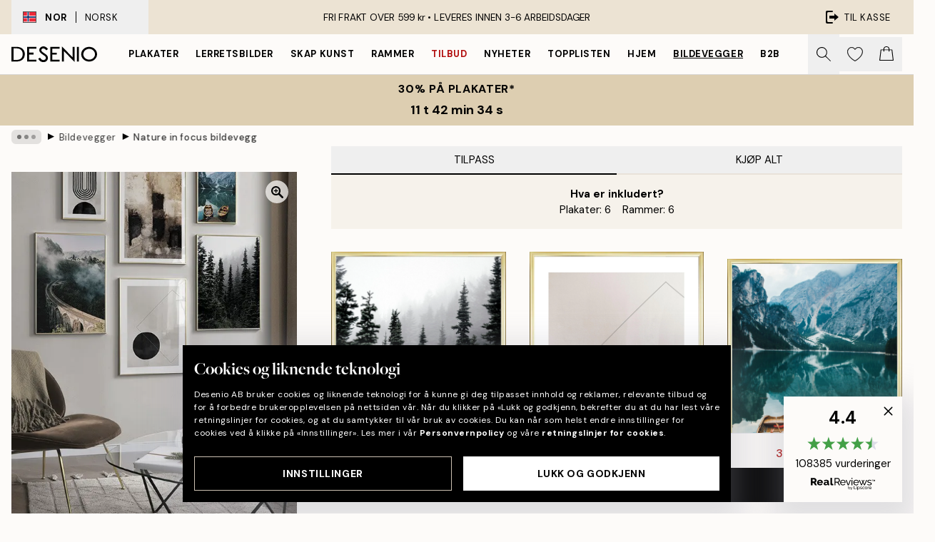

--- FILE ---
content_type: application/javascript; charset=utf-8
request_url: https://desenio.no/_next/static/chunks/1637.5279a95951b5ea34.js
body_size: 6932
content:
try{let e="undefined"!=typeof window?window:"undefined"!=typeof global?global:"undefined"!=typeof globalThis?globalThis:"undefined"!=typeof self?self:{},t=(new e.Error).stack;t&&(e._sentryDebugIds=e._sentryDebugIds||{},e._sentryDebugIds[t]="d5f0dc9f-75f7-4e74-8b72-cd49d901243e",e._sentryDebugIdIdentifier="sentry-dbid-d5f0dc9f-75f7-4e74-8b72-cd49d901243e")}catch(e){}"use strict";(self.webpackChunk_N_E=self.webpackChunk_N_E||[]).push([[1637],{47744:function(e,t,l){l.d(t,{z:function(){return d}});var s=l(52322),a=l(39097),i=l.n(a),r=l(77732),n=l(33664),o=l(34671),c=l(73902);let d=e=>{let{posterImage:t,scale:l=100,aspectRatio:a="139.5%",frameImage:d,url:u,shadow:m,isWhiteFrame:p,passepartoutColor:x,styles:f,...h}=e,{style:v}=h;if(!t)return null;let y=(0,r.tw)("h-0 relative w-full flex flex-center",(null==f?void 0:f.container)||"mx-auto"),A={...h,className:y,style:{paddingBottom:a}},g=t.height/t.width<.98;return(0,s.jsxs)(n.f,{condition:u,ifTrue:e=>(0,s.jsx)(i(),{href:u,prefetch:!1,...A,children:e}),ifFalse:e=>(0,s.jsx)("div",{...A,children:e}),children:[(0,s.jsx)("div",{className:(0,r.tw)((null==f?void 0:f.posterWrapper)||"relative flex-1 w-full h-0 flex flex-center","black"===x&&"z-10",!d&&m&&"shadow-product-fill"),style:{...v,paddingBottom:a,transform:l?"translateY(50%)scale(".concat(l/100,")"):"translateY(50%)"},children:(0,s.jsx)(o.B,{src:t.URL,alt:t.alt||"",fill:!0,sizes:"100%",className:(0,r.tw)("object-contain h-full",(null==f?void 0:f.poster)||p&&"scale-[0.975]"),shadow:!d,isCombinationImage:!0})}),t&&!d&&l<100&&(0,s.jsx)("div",{className:(0,r.tw)("absolute top-0 w-full h-full shadow-product",g&&"rotate-90 scale-[0.725]")}),t&&d&&(0,s.jsx)("div",{className:(0,r.tw)("w-full h-full absolute top-0",t&&p&&g&&"shadow-product-fill rotate-90 scale-[0.725]",t&&p&&!g&&"shadow-product-fill"),children:(0,s.jsx)(c.N,{src:d.URL,alt:d.alt||"",placeholder:"empty",fill:!0,sizes:"100%","aria-hidden":"true",className:(0,r.tw)("object-contain h-full",null==f?void 0:f.frame,!p&&g?"rotate-90 scale-[0.725]":void 0),bgBlack:"black"===x})})]})}},34671:function(e,t,l){l.d(t,{B:function(){return c}});var s=l(52322),a=l(2784),i=l(96577),r=l.n(i),n=l(71664),o=l(77732);let c=e=>{let{shadow:t=!0,className:l,placeholder:i,alt:c,fill:d=!1,isCombinationImage:u=!1,...m}=e,[p,x]=(0,a.useState)(!1);return(0,s.jsx)(r(),{loader:u?n.X:n.U,alt:c,onLoadingComplete:()=>x(!0),...m,className:(0,o.tw)(l,t&&p&&"loaded"),blurDataURL:"[data-uri]",placeholder:i,fill:d,style:{maxWidth:"100%",height:d?void 0:"auto"}})}},89038:function(e,t,l){l.d(t,{c:function(){return a},u:function(){return i}});var s=l(65516);let a=(e,t)=>{var l;if(!e)return{productIDs:[t.id],products:[t],firstAddition:!0};(0,s.K)(t.id,"wishlist");let a={...e,firstAddition:!1};return a.productIDs=[...a.productIDs,t.id],null===(l=a.products)||void 0===l||l.unshift(t),a},i=(e,t)=>{if(!e)return null;let l={...e};return l.productIDs&&l.products?(l.productIDs=l.productIDs.filter(e=>e!==t),l.products=l.products.filter(e=>e.id!==t),0===l.productIDs.length)?null:l:null}},59482:function(e,t,l){l.d(t,{i:function(){return i},w:function(){return a}});var s=l(1714);let a=async(e,t)=>await (0,s.sg)("/api/wishlist/add/?locale=".concat(e),t),i=async(e,t)=>await (0,s.sg)("/api/wishlist/remove/?locale=".concat(e),t)},53916:function(e,t,l){l.d(t,{yc:function(){return y}});var s=l(52322),a=l(34869),i=l(96577),r=l.n(i),n=l(5632),o=l(49857),c=l(77732),d=l(89038),u=l(4254),m=l(59482);let p=e=>{let{children:t,product:l,icon:a,iconSize:i=17,iconWidth:p,priority:x=!1,styles:f,style:h,onClick:v,onChange:y,...A}=e,{locale:g=""}=(0,n.useRouter)(),{wishlist:w}=(0,u.E)(),b=null!=w&&!!w.productIDs&&w.productIDs.includes(l.id);if("galleryWall"!==l.systemCode)return(0,s.jsxs)("button",{...A,"aria-label":b?"Add this product to wishlist":"Remove this product from wishlist",className:(0,c.tw)((null==f?void 0:f.container)||"flex flex-center",(null==f?void 0:f.containerAnimation)||"transition duration-300 active:duration-0 active:scale-90 scale-100"),onClick:async e=>{e.preventDefault(),e.stopPropagation(),null==v||v(e);let t=l.id;if(b){let e=(0,d.u)(w,t);(0,o.JG)("/api/wishlist/?locale=".concat(g),e,!1),await (0,m.i)(g,{productID:t}),null==y||y(!1)}else{let e=(0,d.c)(w,l);(0,o.JG)("/api/wishlist/?locale=".concat(g),e,!1),await (0,m.w)(g,{productID:t}),null==y||y(!0)}(0,o.JG)("/api/wishlist/?locale=".concat(g))},style:{...h,minHeight:i,minWidth:i},children:[(0,s.jsx)(r(),{src:b?a.filled:a.outline,height:i,width:p||i,style:{width:p||i,height:i},alt:"Heart icon","aria-hidden":"true",priority:x,className:null==f?void 0:f.icon}),t]})};var x=l(79038),f=l(40333);let h={},v={icon:{filled:x.Z.src,outline:f.Z.src}},y=e=>{let{onClick:t,styles:l,...i}=e,r=(0,a.T)(h,l),n=async()=>{};return(0,s.jsx)(p,{...v,styles:r,onClick:e=>{n(),null==t||t(e)},...i})}},91637:function(e,t,l){l.r(t),l.d(t,{GWTabCustomize:function(){return Q}});var s=l(52322),a=l(2784),i=l(96577),r=l.n(i),n=l(5632),o=l(49857),c=l(71758),d=l(21101),u=l(38964),m=l(97813),p=l(65516),x=l(80241),f=l(92992),h=l(77732),v=l(59840),y=l(84693),A=l(75123),g=l(5898),w=l(75784),b=l(74149),j=l(32604),N=l(11591),z=l(47744),k=l(1637),I=l(29251),C=l(26171),D=l(70566),P=l(53916),S=l(43239),R=l(5756),T=l(77272),B=l(29677),U=l(22801),W=l(20719),E=l(83306),G=l(10346);let F=e=>{let{page:t,item:l,frames:i,passepartouts:c,setsize:f,posinset:v,onUnavailable:y,onBuySingle:A,onRemove:g,onChange:w,shadow:F,styles:M}=e,{setToast:Q}=(0,B.e)(),{trackItemList:_,trackAddToCart:L}=(0,u.GB)(),J=(0,U.P)(),K=(0,b.M)("gw-product-card"),O=(0,a.useRef)(null),{locale:V="en"}=(0,n.useRouter)(),{mutate:q}=(0,o.kY)(),{getSize:H}=(0,j._c)(),{discountCampaign:Y}=(0,W.J)(),[Z,X]=(0,a.useState)(!1),[$,ee]=(0,a.useState)(!1),[et,el]=(0,a.useState)(!1),[es,ea]=(0,a.useState)(!1),[ei,er]=(0,a.useState)(!1),[en,eo]=(0,a.useState)(()=>(0,d.Qk)(l,l.defaultCombinationID)),[ec,ed]=(0,a.useState)(()=>(0,d.$h)(i,l.defaultFrameID)),[eu,em]=(0,a.useState)(!!l.defaultPassepartoutID),ep=(0,a.useMemo)(()=>"canvas"===l.systemCode,[l]),ex=(0,d.vw)(c,null==en?void 0:en.size),[ef,eh]=(0,a.useState)((0,d.A6)(c,l.defaultPassepartoutID)),ev=!!(eu&&ef&&ef.stock>0),ey=(0,d.lH)(ev,null==ec?void 0:ec.posterPercentSize,null==ef?void 0:ef.posterPercentSize),eA=(0,d.CV)(i,null==en?void 0:en.size,eu),eg=(0,d.fX)(l,eu,en,ec),ew=()=>{let e=(0,d.Qk)(l,l.defaultCombinationID),t=(0,d.$h)(i,l.defaultFrameID),s=(0,d.A6)(c,l.defaultPassepartoutID),a=(0,d.CV)(i,null==e?void 0:e.size);s&&(null==s?void 0:s.stock)<=0&&(t=null==a?void 0:a.find(e=>{let{type:t}=e;return t===(null==ec?void 0:ec.type)})),ee(!1),X(!1),el(!1),eo(e),ed(t),eh(s),em(!!l.defaultPassepartoutID),w(l.id,ep,e,t,s),(null==e?void 0:e.stock)||ee(!0),(null==t?void 0:t.stock)||X(!0),(null==s?void 0:s.stock)||el(!0),ea(!1)},eb=()=>{ee(!0),null==g||g(),null==y||y(),w(l.id,ep)},ej=()=>{X(!0);let e=l.defaultPassepartoutID?ef:void 0;w(l.id,ep,en,ec,e)},eN=()=>{el(!0);let e=(0,d.CV)(i,null==en?void 0:en.size),t=null==e?void 0:e.find(e=>{let{type:t}=e;return t===(null==ec?void 0:ec.type)});ed(t),em(!1),w(l.id,ep,en,t,ef)},ez=e=>{ei?(er(!1),ew()):(er(!0),null==g||g(),e&&(null==y||y()),w(l.id,ep))},ek=e=>{let t=(0,d.CV)(i,null==en?void 0:en.size,!!e),s=null==t?void 0:t.find(e=>{let{type:t}=e;return t===(null==ec?void 0:ec.type)}),a=null==c?void 0:c.find(t=>t.id===e);eh(a),ed(s),em(!!e),w(l.id,ep,en,s,a,!0),X(!1),(null==s?void 0:s.stock)||X(!0),ea(!0)},[eI,eC]=(0,a.useState)(!1),eD=async()=>{eC(!0);let e=ec&&ec.stock>0,t=eu&&ef&&ef.stock>0,l=await (0,E.LR)(V,{quantity:1,combinationIDs:[null==en?void 0:en.id,e&&(null==ec?void 0:ec.id),t&&(null==ef?void 0:ef.id)].filter(Number).join(",")});if(l.status!==m.M.OK)return eC(!1),Q({type:"error",text:l.error});let s=[];[en,e&&ec,t&&ef].forEach(e=>{if(e)return(0,p.K)(e.productID,"addToCart"),s.push({articleNumber:e.articleNumber,quantity:1,title:e.title,price:(0,x.n)(e.price,e.campaignPrice,e.categoryIDs,Y)||e.price,variant:e.sizeTitle})}),L("AddFromGalleryWallItem",[...s]),await q("/api/cart/?locale=".concat(V)),eC(!1),en&&(null==A||A({poster:en,frame:ec,passepartout:ef}))};if((0,a.useEffect)(()=>{(null==en?void 0:en.stock)||$||eb(),(null==ec?void 0:ec.stock)||Z||ej(),(null==ef?void 0:ef.stock)||et||eN()},[]),!en)return null;let eP=e=>{_({bannerId:t.articleNumber,bannerName:t.title,products:[{articleNumber:en.articleNumber,title:e.title,price:en.campaignPrice?en.campaignPrice:en.price,variant:en.size,categoryIDs:en.categoryIDs}]},"select_item")};return(0,s.jsxs)(N.G,{id:K,setsize:f,posinset:v,hasTitle:!0,hasPrice:!0,className:(null==M?void 0:M.product)||"flex h-full flex-col",children:[(0,s.jsx)(z.z,{posterImage:en.images[0],frameImage:Z?void 0:null==ec?void 0:ec.framePreviewImage,scale:eu||!Z?ey:100,shadow:Z&&!eu&&F,isWhiteFrame:null==ec?void 0:ec.isWhiteFrame,passepartoutColor:null==ef?void 0:ef.color,styles:{...null==M?void 0:M.preview,container:(0,h.tw)("transition-opacity duration-300",ei||$?"opacity-50 pointer-events-none":"opacity-100")}}),(0,s.jsxs)("section",{id:"".concat(K,"-info"),className:(0,h.tw)("flex min-w-0 flex-1 flex-col pt-4 transition-opacity duration-300",ei?"pointer-events-none opacity-50":"opacity-100"),children:[(0,s.jsx)("span",{className:"uppercase text-brand-900",children:ep?J["product-card.canvas-type"]:J["product-card.poster-type"]}),(0,s.jsxs)("div",{className:"mb-4 flex min-w-0 items-center",children:[(0,s.jsx)(k.r,{title:l.title,id:K,className:(null==M?void 0:M.title)||"me-4 flex-1 font-medium hover:underline",url:"/p/".concat(l.URL),onClick:()=>eP(l)}),(0,s.jsx)(P.yc,{product:{...l,images:en.images},iconSize:17,iconWidth:19,styles:null==M?void 0:M.favorite,style:{top:"1px"}})]}),(0,s.jsx)(S.P,{innerRef:O,label:J["gw-product-card.poster-size"],description:J["product-card.select-size"],placeholder:"".concat(J["product-card.select-size"],"..."),selected:null==en?void 0:en.id,onChange:e=>{let t=eu,s=(0,d.Qk)(l,Number(e)),a=(0,d.CV)(i,null==s?void 0:s.size,!!eu),r=(0,d.vw)(c,null==s?void 0:s.size),n=null==r?void 0:r.find(e=>e.color===(null==ef?void 0:ef.color));(null==n?void 0:n.stock)||(t=!1,a=(0,d.CV)(i,null==s?void 0:s.size));let o=null==a?void 0:a.find(e=>{let{type:t}=e;return t===(null==ec?void 0:ec.type)}),u=t?n:void 0;eo(s),ed(o),eh(u),em(!!u),ee(!1),X(!1),el(!1),w(l.id,ep,s,o,u,!0),(null==o?void 0:o.stock)||X(!0),(null==n?void 0:n.stock)||el(!0),ea(!0)},"aria-disabled":!ei,styles:{...null==M?void 0:M.select,container:i&&"mb-3",label:"hidden",placeholder:"text-sm text-gray-500"},modalProps:{children:(0,s.jsx)("div",{className:"mb-4 flex justify-center px-4",children:(0,s.jsx)(R.H,{systemCode:"poster",styles:{container:"h-8 px-2 w-full max-w-[15rem] me-4 last:me-0 flex flex-center bg-brand-ivory-300 mb-4",button:"flex-1"}})})},children:l.combinations.map(e=>{let t=H(e.size,e.sizeTitle),a=t;if(ep){var i;let l=null===(i=e.sizeTitle)||void 0===i?void 0:i.split(" - ");a=l?(0,s.jsxs)(s.Fragment,{children:[(0,s.jsx)("span",{className:"truncate text-start text-sm",children:l[1]}),(0,s.jsx)("span",{className:"truncate text-start text-xs",children:t})]}):e.size}return(0,s.jsxs)(T.W,{value:e.id,disabled:e.stock<1,children:[(0,s.jsx)("span",{className:"my-1 flex flex-col text-start text-sm",children:a}),e.stock<1?(0,s.jsx)("span",{className:"my-1 line-clamp-2 max-w-[105px] text-xs font-normal text-urgent",children:J["common.out-of-stock"]}):(0,s.jsx)(I.z,{id:void 0,price:e.price,campaignPrice:e.campaignPrice,categoryIDs:l.categoryIDs,showOnlyPrice:!0,styles:{container:"text-sm flex flex-col font-normal",original:"text-gray-600 ms-1 text-tiny text-end",sale:"-mb-1 text-urgent text-end"}})]},e.id)})}),i&&!ep&&(0,s.jsx)(s.Fragment,{children:(0,s.jsxs)(S.P,{label:J["gw-product-card.frame"],description:"Available frames ".concat(l.title&&"for ".concat(l.title)),placeholder:J["product-card.select-frame"],selected:(null==ec?void 0:ec.id)||0,onChange:e=>{let t=(0,d.$h)(i,Number(e)),s=eu?(0,d.vw)(c,null==en?void 0:en.size):void 0,a=(null==s?void 0:s.length)===1?null==s?void 0:s[0]:null==s?void 0:s.find(e=>(null==ef?void 0:ef.color)===e.color);eh(a),ed(t),em(eu),X(!t),w(l.id,ep,en,t,a,!0),ea(!0)},"aria-disabled":!ei,styles:{...null==M?void 0:M.select,container:$||!eA?"opacity-50 pointer-events-none":void 0,label:"hidden",placeholder:"text-sm text-gray-500"},modalProps:{children:(0,s.jsx)("div",{className:"mb-4 flex justify-center px-4",children:(0,s.jsx)(R.H,{systemCode:"frame",styles:{container:"h-8 px-2 w-full max-w-[15rem] me-4 last:me-0 flex flex-center bg-brand-ivory-300 mb-4",button:"flex-1"}})})},children:[(0,s.jsx)(T.W,{value:0,children:(0,s.jsx)("span",{className:"text-sm",children:J["gw-product-card.no-frame"]})}),null==eA?void 0:eA.map(e=>(0,s.jsxs)(T.W,{value:e.id,disabled:e.stock<1,children:[(0,s.jsxs)("div",{className:"flex min-w-0 flex-1 flex-col pe-2",children:[(0,s.jsx)("span",{className:"truncate text-start text-sm",children:e.shortTitle}),(0,s.jsx)("span",{className:"truncate text-start text-xs",children:H(e.size,e.sizeTitle)})]}),e.stock<1?(0,s.jsx)("span",{className:"my-1 line-clamp-2 max-w-[105px] text-xs font-normal text-urgent",children:J["common.out-of-stock"]}):(0,s.jsx)(I.z,{id:void 0,price:e.price,campaignPrice:e.campaignPrice,categoryIDs:e.categoryIDs,showOnlyPrice:!0,styles:{container:"text-sm flex flex-col font-normal",original:"text-gray-600 ms-1 text-tiny text-end",sale:"text-urgent text-end"}})]},e.id))]})}),ex&&!ep&&(0,s.jsx)("div",{className:"mb-4 mt-2",children:(0,s.jsxs)(S.P,{label:"",description:"",disabled:!ex.length,selected:(null==ef?void 0:ef.id)||0,onChange:e=>ek(Number(e)),children:[(0,s.jsx)(T.W,{value:0,children:(0,s.jsx)("span",{className:"text-sm",children:J["gw-product-card.no-passepartout"]})}),ex.map(e=>{if("AAP-11610-85"!==e.articleNumber&&"AAP-11741-85"!==e.articleNumber)return(0,s.jsxs)(T.W,{value:e.id,disabled:e.stock<1,children:[(0,s.jsxs)("div",{className:"flex min-w-0 flex-1 flex-col pe-2",children:[(0,s.jsx)("span",{className:"truncate text-start text-sm",children:e.title}),(0,s.jsx)("span",{className:"truncate text-start text-xs",children:H(e.size,e.sizeTitle)})]}),e.stock<1?(0,s.jsx)("span",{className:"my-1 line-clamp-2 max-w-[105px] text-xs font-normal text-urgent",children:J["common.out-of-stock"]}):(0,s.jsx)(I.z,{id:void 0,price:e.price,campaignPrice:e.campaignPrice,categoryIDs:e.categoryIDs,showOnlyPrice:!0,styles:{container:"text-sm flex flex-col font-normal",original:"text-gray-600 ms-1 text-tiny text-end",sale:"text-urgent text-end"}})]},e.id)})]})})]}),(0,s.jsxs)("div",{className:"flex flex-col md:mb-6",children:[(0,s.jsx)("button",{type:"button",onClick:eD,"aria-disabled":ei,disabled:eI,className:(0,h.tw)("mb-3",!c&&"mt-4",$&&"pointer-events-none opacity-50",(null==M?void 0:M.addToCart)||"button button-primary flex-center relative flex",ei?"pointer-events-none opacity-50":"opacity-100"),children:eI?(0,s.jsx)(C.z,{color:"black",bgColor:"transparent",size:15}):(0,s.jsx)(s.Fragment,{children:$?(0,s.jsx)(s.Fragment,{children:J["common.out-of-stock"]}):(0,s.jsxs)(s.Fragment,{children:[(0,s.jsx)(D.d,{id:K,priceList:[en,Z?void 0:ec,!eu||et?void 0:ef],showOnlyPrice:!0,showOnlyLowest:!0,styles:(null==M?void 0:M.price)||{container:"font-body flex-1 text-sm font-medium",price:"text-white",sale:"text-white"}}),(0,s.jsx)("div",{className:"mx-4 h-6 w-px bg-brand-white"}),(0,s.jsxs)("div",{className:"flex-center flex flex-1",children:[(0,s.jsx)("span",{className:"visually-hidden",children:"Add to cart"}),(0,s.jsx)(r(),{src:G.Z,alt:"Bag icon",style:{width:"20px",height:"20px"},"aria-hidden":"true",className:"-mt-0.5 invert"})]})]})})}),(0,s.jsxs)("div",{className:"flex md:min-h-[21px]",children:[!eg&&!ei&&es&&(0,s.jsx)("button",{className:"button button-tertiary flex-1","aria-label":"Reset all product selections to default values","aria-controls":"".concat(K,"-info"),onClick:ew,children:J["gw-product-card.reset"]}),!$&&(0,s.jsx)("button",{className:"button button-tertiary flex-1","aria-label":ei||$?"Restore product to gallery wall":"Remove product from gallery wall","aria-controls":"".concat(K,"-info"),onClick:()=>ez(),children:ei?J["gw-product-card.restore"]:J["gw-product-card.remove"]})]})]})]})};var M=l(40960);let Q=e=>{let{page:t,indexOfItem:l,onChange:i,onBuyAll:b,onBuySingle:j,styles:N}=e,{setToast:z}=(0,B.e)(),k=(0,U.P)(),{discountCampaign:I}=(0,W.J)(),C=(0,c.a)("md"),D=(0,a.useRef)(null),[P,S]=(0,a.useState)(0),[R,T]=(0,a.useState)(!1),[Q,_]=(0,a.useState)(!1),{locale:L="en"}=(0,n.useRouter)(),{mutate:J}=(0,o.kY)(),{items:K,frames:O,passepartouts:V}=t,[q,H]=(0,a.useState)(()=>(0,d.RK)(K)),[Y,Z]=(0,a.useState)(()=>(0,d.fy)(K)),[X,$]=(0,a.useState)(()=>(0,d.Ir)(K,O)),[ee,et]=(0,a.useState)(()=>(0,d.M_)(K,V)),el=(0,a.useCallback)((e,t,l,s,a,r)=>{let n=l&&l.stock>0;if(t)Z(t=>{let s=new Map(t);return n?s.set(e,l):s.delete(e),s});else{let t=s&&s.stock>0,i=a&&a.stock>0;H(t=>{let s=new Map(t);return n?s.set(e,l):s.delete(e),s}),$(l=>{let a=new Map(l);return n&&t?a.set(e,s):a.delete(e),a}),et(t=>{let l=new Map(t);return n&&i?l.set(e,a):l.delete(e),l})}i&&i(r||!1)},[i]),{trackAddToCart:es}=(0,u.GB)(),ea=async()=>{T(!0);let e=[...Array.from(q,e=>{let[t,{id:l}]=e;return l}),...Array.from(Y,e=>{let[t,{id:l}]=e;return l}),...Array.from(X,e=>{let[t,{id:l}]=e;return l}),...Array.from(ee,e=>{let[t,{id:l}]=e;return l})],t=await (0,E.LR)(L,{quantity:1,combinationIDs:e.join(",")});if(t.status!==m.M.OK)return T(!1),z({type:"error",text:t.error});[...Array.from(q,e=>{let[t,{productID:l}]=e;return l}),...Array.from(Y,e=>{let[t,{productID:l}]=e;return l}),...Array.from(X,e=>{let[t,{productID:l}]=e;return l}),...Array.from(ee,e=>{let[t,{productID:l}]=e;return l})].map(e=>(0,p.K)(e,"addToCart"));let l=[];[q,Y,X,ee].forEach(e=>{e.forEach(e=>{if(e)return l.push({articleNumber:e.articleNumber,quantity:1,title:e.title,price:(0,x.n)(e.price,e.campaignPrice,e.categoryIDs,I)||e.price,variant:e.sizeTitle})})}),es("AddFromGalleryWallCustomizePage",[...l]),await J("/api/cart/?locale=".concat(L)),T(!1),null==b||b({posters:[...Array.from(q,e=>{let[t,{id:l}]=e;return l})],canvas:[...Array.from(Y,e=>{let[t,{id:l}]=e;return l})],frames:[...Array.from(X,e=>{let[t,{id:l}]=e;return l})],passepartouts:[...Array.from(ee,e=>{let[t,{id:l}]=e;return l})]})},ei=R||!q.size&&!Y.size;return(0,a.useEffect)(()=>{var e,t;if(null===l)return;C||setTimeout(()=>{var e;return null===(e=D.current)||void 0===e?void 0:e.jumpTo(l)},100);let s=document.querySelector("div[id=gw-product-card-".concat(l,"]"));s&&scrollTo({top:window.scrollY+s.getBoundingClientRect().top-(null!==(t=null===(e=(0,f.kx)())||void 0===e?void 0:e.clientHeight)&&void 0!==t?t:0)-55})},[l,C]),(0,s.jsxs)(s.Fragment,{children:[(0,s.jsxs)(w.e,{placement:"beforeProducts",posters:q.size,frames:X.size,passepartouts:ee.size,canvas:Y.size,styles:(null==N?void 0:N.summary)||{container:"bg-brand-ivory-300 p-4 flex flex-col justify-start xs:justify-center xs:items-center",list:"flex flex-col xs:flex-row flex-wrap justify-center",item:"xs:me-4 xs:last:me-0"},children:[(ee.size>0||Q)&&(0,s.jsx)(v.Y,{orientation:"horizontal",className:"mx-auto my-1 max-w-xs bg-brand-500"}),ee.size>0&&(0,s.jsx)("small",{className:"text-brand-900 xs:text-center",children:k["gw-summary.footnote"]}),Q&&(0,s.jsx)("small",{className:"font-medium xs:mt-1 xs:text-center",children:k["gw-summary.out-of-stock"]})]}),(0,s.jsx)(y.y,{label:"User configurable gallery wall",feed:!0,className:(0,h.tw)("grid grid-cols-1 md:mx-auto md:max-w-xl md:grid-cols-2 xl:mx-0 xl:max-w-none xl:grid-cols-3",(null==N?void 0:N.container)||"gap-8 px-0 md:mt-8"),children:C?t.items.map((e,l)=>(0,s.jsx)("div",{id:"gw-product-card-".concat(l),children:(0,s.jsx)(F,{page:t,item:e,frames:t.frames,passepartouts:t.passepartouts,setsize:t.items.length,posinset:l+1,onChange:el,onUnavailable:()=>_(!0),onBuySingle:e=>null==j?void 0:j(e),styles:null==N?void 0:N.product,shadow:"canvas"!==e.systemCode},l)},l)):(0,s.jsx)(A.C,{ref:D,title:"Gallery Wall Products",hideTitle:!0,relevant:!0,itemCount:1,itemGap:16,showArrows:!0,showPageControls:"top",onChange:e=>S(e),arrowSize:20,optimizeAnimations:!0,styles:(null==N?void 0:N.slider)||{container:"bg-brand-white pt-2 pb-8",list:"pb-5 overflow-hidden items-start",wrapper:"relative flex w-full mt-2",arrows:"sticky top-1/2 mt-12 h-24 -translate-y-1/2 w-8",arrowEnd:"end-0"},children:t.items.map((e,l)=>(0,s.jsx)(g.P,{className:(null==N?void 0:N.slide)||"flex-center flex",children:(0,s.jsx)("div",{className:"w-full",id:"gw-product-card-".concat(l),children:(0,s.jsx)(F,{page:t,item:e,frames:t.frames,passepartouts:t.passepartouts,setsize:t.items.length,posinset:l+1,onChange:el,onUnavailable:()=>_(!0),onBuySingle:e=>null==j?void 0:j(e),onRemove:()=>S(P+1<t.items.length-1?P+1:0),styles:(null==N?void 0:N.product)||{product:"max-w-[300px] m-auto bg-white rounded-md p-4 shadow-lg border border-brand-500/50"},shadow:"canvas"!==e.systemCode})})},l))})}),(0,s.jsx)(M.y,{priceList:[...Array.from(q.values()),...Array.from(Y.values()),...Array.from(X.values()),...Array.from(ee.values())],loading:R,buttonText:(0,s.jsxs)("span",{className:"flex items-center",children:[(0,s.jsx)("span",{className:"me-3",children:k["gw-tab-customize.cta"]}),(0,s.jsx)("span",{className:"visually-hidden",children:k["common.cart"]}),(0,s.jsx)(r(),{src:G.Z,alt:"Bag icon",style:{height:"16px",width:"16px"},className:(0,h.tw)("-mt-0.5 filter",!ei&&"invert"),"aria-hidden":"true"})]}),disabled:ei,onBuy:ea,styles:null==N?void 0:N.bulkBuy})]})}}}]);

--- FILE ---
content_type: application/javascript; charset=utf-8
request_url: https://desenio.no/_next/static/3kxwxujX56Xf19K4T2k44/_buildManifest.js
body_size: 1042
content:
self.__BUILD_MANIFEST=function(s,e,a,c,t,n,i,r,u,l,b,o,g,d,f,h,k){return{__rewrites:{afterFiles:[{has:i,source:"/:nextInternalLocale(ie|ja|ko|at|be|de\\-be|fr\\-be|nl\\-be|eu|cs|da|fi|fr|de|el|it|nl|no|pl|pt|sk|es|sv|ch|de\\-ch|it\\-ch|fr\\-ch|en|ca|fr\\-ca|us|es\\-us|au)/:locale*/country/:country/",destination:"/:nextInternalLocale/api/country/:country/"},{has:i,source:"/:nextInternalLocale(ie|ja|ko|at|be|de\\-be|fr\\-be|nl\\-be|eu|cs|da|fi|fr|de|el|it|nl|no|pl|pt|sk|es|sv|ch|de\\-ch|it\\-ch|fr\\-ch|en|ca|fr\\-ca|us|es\\-us|au)/bilder/:path*",destination:i},{has:i,source:"/:nextInternalLocale(ie|ja|ko|at|be|de\\-be|fr\\-be|nl\\-be|eu|cs|da|fi|fr|de|el|it|nl|no|pl|pt|sk|es|sv|ch|de\\-ch|it\\-ch|fr\\-ch|en|ca|fr\\-ca|us|es\\-us|au)/dokument/:path*",destination:i},{has:i,source:"/:nextInternalLocale(ie|ja|ko|at|be|de\\-be|fr\\-be|nl\\-be|eu|cs|da|fi|fr|de|el|it|nl|no|pl|pt|sk|es|sv|ch|de\\-ch|it\\-ch|fr\\-ch|en|ca|fr\\-ca|us|es\\-us|au)/_axiom/web-vitals",destination:i},{has:i,source:"/:nextInternalLocale(ie|ja|ko|at|be|de\\-be|fr\\-be|nl\\-be|eu|cs|da|fi|fr|de|el|it|nl|no|pl|pt|sk|es|sv|ch|de\\-ch|it\\-ch|fr\\-ch|en|ca|fr\\-ca|us|es\\-us|au)/_axiom/logs",destination:i}],beforeFiles:[],fallback:[]},"/":[s,a,e,c,n,u,f,t,"static/chunks/pages/index-a88de2a54e49d837.js"],"/404":[s,a,e,c,t,"static/chunks/pages/404-70b136e6f4b20760.js"],"/500":[s,a,e,c,t,"static/chunks/pages/500-0839583e1a0844f3.js"],"/_error":[s,"static/chunks/pages/_error-5daaa8f61e40a4b7.js"],"/artwork":[s,a,b,e,c,n,r,l,o,g,"static/chunks/pages/artwork-10a903a388fda6b0.js"],"/artwork/canvas":[s,a,b,e,c,n,r,l,o,g,"static/chunks/pages/artwork/canvas-3d963a2093283e12.js"],"/artwork/[...slug]":[s,a,b,e,c,n,r,l,o,g,"static/chunks/pages/artwork/[...slug]-aa50072cb6ab0632.js"],"/b2b":[s,a,e,c,t,"static/chunks/pages/b2b-903b4f50dfccfe28.js"],"/design-magazine/[slug]/[post]":[s,a,e,c,n,u,t,"static/chunks/pages/design-magazine/[slug]/[post]-751ed2d6bb9ccca8.js"],"/design-magazine/[[...slug]]":[s,a,e,c,t,"static/chunks/pages/design-magazine/[[...slug]]-922fa6aec9e875f9.js"],"/g/p/[...slug]":[s,a,e,c,t,"static/chunks/pages/g/p/[...slug]-e8280bc807d5a579.js"],"/g/[...slug]":[s,a,e,c,t,"static/chunks/pages/g/[...slug]-200bdf0ce4f7f92c.js"],"/imaginator":[s,a,e,c,t,"static/chunks/pages/imaginator-a6370231b96da4e9.js"],"/influencer/[eventId]":[s,a,e,c,n,r,h,t,"static/chunks/pages/influencer/[eventId]-4bd0fce2a2edfabf.js"],"/info/[slug]":[s,a,e,c,d,t,"static/chunks/pages/info/[slug]-bff197d9a9488d88.js"],"/language-redirect":[s,e,r,"static/chunks/pages/language-redirect-0e8e7719ca986bef.js"],"/newsletter":[s,a,e,c,t,"static/chunks/pages/newsletter-c7c80b2cf0f1bacf.js"],"/p/[...slug]":[s,a,e,c,n,r,u,t,"static/chunks/pages/p/[...slug]-7d16313fc3f3c492.js"],"/personal-art-editor/[combinationArticleNumber]":[s,l,"static/chunks/pages/personal-art-editor/[combinationArticleNumber]-8b747c135a1be1bb.js"],"/promotion/[...slug]":[s,a,e,c,n,r,u,f,t,"static/chunks/pages/promotion/[...slug]-5f9260f652a17a48.js"],"/reviews":[s,a,e,c,t,"static/chunks/pages/reviews-5b058add2e2b2032.js"],"/robots.txt":["static/chunks/pages/robots.txt-99c6ab548b0d29ab.js"],"/search":[s,a,e,c,n,d,k,t,"static/chunks/pages/search-d1d534563a54838f.js"],"/sitemap.xml":["static/chunks/pages/sitemap.xml-13d39e13058d5ad2.js"],"/tracking":[s,a,e,c,t,"static/chunks/pages/tracking-be0dc4a1ae1d371a.js"],"/wishlist":[s,a,e,c,n,r,h,t,"static/chunks/pages/wishlist-59d94f64fd8c4fce.js"],"/[...slug]":[s,a,e,c,n,d,k,t,"static/chunks/pages/[...slug]-43ccf7e6435817dc.js"],sortedPages:["/","/404","/500","/_app","/_error","/artwork","/artwork/canvas","/artwork/[...slug]","/b2b","/design-magazine/[slug]/[post]","/design-magazine/[[...slug]]","/g/p/[...slug]","/g/[...slug]","/imaginator","/influencer/[eventId]","/info/[slug]","/language-redirect","/newsletter","/p/[...slug]","/personal-art-editor/[combinationArticleNumber]","/promotion/[...slug]","/reviews","/robots.txt","/search","/sitemap.xml","/tracking","/wishlist","/[...slug]"]}}("static/chunks/6577-29b08a669c31dea3.js","static/chunks/2120-aafe4bba91c54a60.js","static/chunks/9111-627649a45d346422.js","static/chunks/9107-2b2315be8ac78959.js","static/css/833f48369b64c52b.css","static/chunks/7765-30918bd330e8bf56.js",void 0,"static/chunks/6411-7332d398cfbc49fa.js","static/chunks/4477-5e95b94d74f78e74.js","static/chunks/6970-fe3f7379265601ee.js","static/chunks/675-dc7dd487c3f3e8f5.js","static/chunks/8118-1898fa9c313c90b0.js","static/css/9959b81bbe618e09.css","static/chunks/8156-82ecc9b3b461e62a.js","static/chunks/1687-da0fd3e987816955.js","static/chunks/7336-441ca06e7a11b447.js","static/chunks/8464-ec573c58fad3a5b4.js"),self.__BUILD_MANIFEST_CB&&self.__BUILD_MANIFEST_CB();